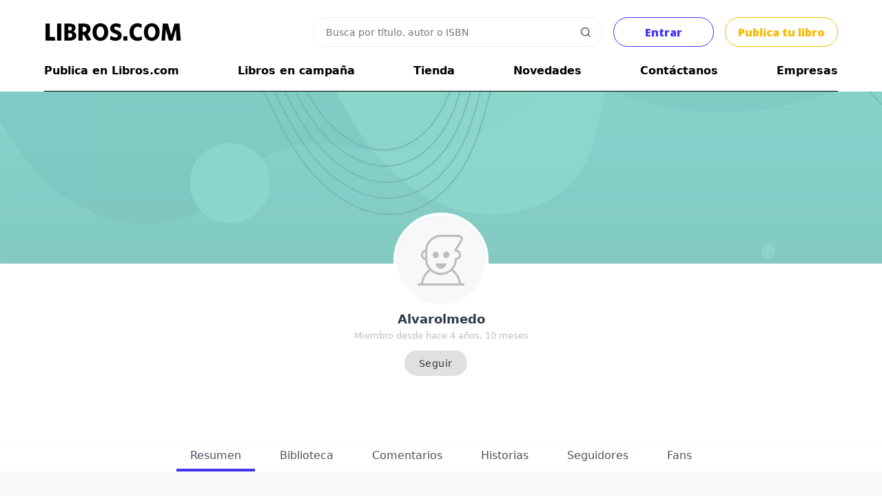

--- FILE ---
content_type: text/css
request_url: https://libros.com/css/user_profile.css?v=1769047893
body_size: 27627
content:
html body {
    margin: 0;
    padding: 0;
    -webkit-box-sizing: border-box;
    -moz-box-sizing: border-box;
    box-sizing: border-box;
    text-decoration: none;
    font-family: system-ui;
    list-style: none;
}

img {
    max-width: 100%;
}

select {
    width: unset;
    font-family: system-ui;
    background-color: white;
    border: 2px solid #c7d0d8;
    border-radius: 0.2em;
    padding: 0.6ch 1ch;
    font-weight: 600;
    font-size: 0.9em;
    color: #32414d;
    outline: none;
}

.user-info-container {
    display: grid;
    gap: 0.4em;
    text-align: center;
    cursor: default;
}

.user-info-container .user-images {
}

.user-info-container .cover {
    height: 250px;
    background-color: #f7f9fa;
    background-attachment: fixed;
    background-repeat: no-repeat;
    background-size: 100%;
    display: flex;
    background-blend-mode: multiply;
}

.user-info-container .cover .cmd-back {
    height: 28px;
    width: 28px;
    box-sizing: border-box;
    background-size: contain;
    background-image: url("data:image/svg+xml,%3Csvg width='61.88438mm' height='61.899948mm' viewBox='0 0 61.88438 61.899948' version='1.1' xmlns='http://www.w3.org/2000/svg' xmlns:svg='http://www.w3.org/2000/svg'%3E%3Cg transform='translate(-92.513872,-111.20865)'%3E%3Cpath style='fill:%23999999;stroke-width:0.120952' d='m 120.61368,172.97816 c -4.66305,-0.44461 -9.3279,-1.99893 -13.29082,-4.42848 -3.9845,-2.44278 -7.822874,-6.28115 -10.265654,-10.26565 -5.56676,-9.08012 -6.0494,-20.42949 -1.27441,-29.9683 2.51227,-5.01867 6.739044,-9.62039 11.540064,-12.56375 9.08013,-5.56676 20.4295,-6.0494 29.96831,-1.27441 5.01866,2.51226 9.62038,6.73904 12.56375,11.54006 5.56676,9.08012 6.04939,20.42949 1.27441,29.9683 -2.51227,5.01867 -6.73904,9.62039 -11.54007,12.56375 -5.62045,3.44574 -12.48365,5.04746 -18.97558,4.42848 z m 6.83381,-4.40115 c 6.32749,-0.97057 12.32944,-4.32068 16.357,-9.12999 2.67085,-3.18926 4.59956,-6.94061 5.5919,-10.87626 0.54273,-2.15247 0.72238,-3.74906 0.72238,-6.41993 0,-4.40929 -0.76999,-7.80201 -2.65078,-11.67979 -2.59332,-5.34687 -6.97791,-9.72956 -12.34002,-12.33467 -3.86241,-1.87651 -7.2638,-2.64825 -11.67191,-2.64825 -4.40928,0 -7.80201,0.77 -11.67979,2.65078 -5.34465,2.59225 -9.71224,6.96045 -12.338324,12.34003 -3.58756,7.34921 -3.58662,15.98665 0.003,23.35169 2.614074,5.36412 6.983764,9.73063 12.343674,12.33467 3.02999,1.47208 5.85648,2.2535 9.55525,2.64169 0.99418,0.10433 4.88321,-0.0421 6.10809,-0.22997 z m -7.43857,-12.74846 c -0.32605,-0.15264 -2.50201,-2.25189 -6.67333,-6.43806 -6.81108,-6.83534 -6.62476,-6.60693 -6.32493,-7.75371 0.11918,-0.45582 0.84929,-1.22894 6.44538,-6.82502 5.59608,-5.59609 6.36921,-6.3262 6.82502,-6.44538 0.90506,-0.23663 1.95316,0.24199 2.39316,1.09285 0.22411,0.43339 0.22791,1.33398 0.008,1.84001 -0.0937,0.21531 -2.01209,2.22627 -4.29381,4.50092 -2.26846,2.26145 -4.12448,4.15284 -4.12448,4.2031 0,0.0503 5.43481,0.0914 12.07735,0.0914 h 12.07711 l 0.4081,0.27502 c 0.6693,0.45104 0.95815,0.988 0.95815,1.78117 0,0.79317 -0.28885,1.33013 -0.95815,1.78117 l -0.4081,0.27502 h -12.07736 c -6.64254,0 -12.07735,0.0398 -12.07735,0.0884 0,0.0486 1.8747,1.96725 4.166,4.26357 2.2913,2.29632 4.22351,4.32835 4.29381,4.51563 0.18007,0.4797 0.15877,1.36584 -0.0421,1.75194 -0.23521,0.45206 -0.65915,0.82536 -1.18855,1.04655 -0.57985,0.24228 -0.89107,0.23293 -1.4839,-0.0446 z' /%3E%3C/g%3E%3C/svg%3E%0A");
    background-position: center;
    position: -webkit-sticky;
    position: sticky;
    border: none;
    background-color: transparent;
    cursor: pointer;
    left: 20px;
    top: 20px;
    margin-bottom: 20px;
}

.user-info-container .cover .cmd-back:hover {
    background-image: url("data:image/svg+xml,%3Csvg width='61.88438mm' height='61.899948mm' viewBox='0 0 61.88438 61.899948' version='1.1' xmlns='http://www.w3.org/2000/svg' xmlns:svg='http://www.w3.org/2000/svg'%3E%3Cg transform='translate(-92.513872,-111.20865)'%3E%3Cpath style='fill:%23cccccc;stroke-width:0.120952' d='m 120.61368,172.97816 c -4.66305,-0.44461 -9.3279,-1.99893 -13.29082,-4.42848 -3.9845,-2.44278 -7.822874,-6.28115 -10.265654,-10.26565 -5.56676,-9.08012 -6.0494,-20.42949 -1.27441,-29.9683 2.51227,-5.01867 6.739044,-9.62039 11.540064,-12.56375 9.08013,-5.56676 20.4295,-6.0494 29.96831,-1.27441 5.01866,2.51226 9.62038,6.73904 12.56375,11.54006 5.56676,9.08012 6.04939,20.42949 1.27441,29.9683 -2.51227,5.01867 -6.73904,9.62039 -11.54007,12.56375 -5.62045,3.44574 -12.48365,5.04746 -18.97558,4.42848 z m 6.83381,-4.40115 c 6.32749,-0.97057 12.32944,-4.32068 16.357,-9.12999 2.67085,-3.18926 4.59956,-6.94061 5.5919,-10.87626 0.54273,-2.15247 0.72238,-3.74906 0.72238,-6.41993 0,-4.40929 -0.76999,-7.80201 -2.65078,-11.67979 -2.59332,-5.34687 -6.97791,-9.72956 -12.34002,-12.33467 -3.86241,-1.87651 -7.2638,-2.64825 -11.67191,-2.64825 -4.40928,0 -7.80201,0.77 -11.67979,2.65078 -5.34465,2.59225 -9.71224,6.96045 -12.338324,12.34003 -3.58756,7.34921 -3.58662,15.98665 0.003,23.35169 2.614074,5.36412 6.983764,9.73063 12.343674,12.33467 3.02999,1.47208 5.85648,2.2535 9.55525,2.64169 0.99418,0.10433 4.88321,-0.0421 6.10809,-0.22997 z m -7.43857,-12.74846 c -0.32605,-0.15264 -2.50201,-2.25189 -6.67333,-6.43806 -6.81108,-6.83534 -6.62476,-6.60693 -6.32493,-7.75371 0.11918,-0.45582 0.84929,-1.22894 6.44538,-6.82502 5.59608,-5.59609 6.36921,-6.3262 6.82502,-6.44538 0.90506,-0.23663 1.95316,0.24199 2.39316,1.09285 0.22411,0.43339 0.22791,1.33398 0.008,1.84001 -0.0937,0.21531 -2.01209,2.22627 -4.29381,4.50092 -2.26846,2.26145 -4.12448,4.15284 -4.12448,4.2031 0,0.0503 5.43481,0.0914 12.07735,0.0914 h 12.07711 l 0.4081,0.27502 c 0.6693,0.45104 0.95815,0.988 0.95815,1.78117 0,0.79317 -0.28885,1.33013 -0.95815,1.78117 l -0.4081,0.27502 h -12.07736 c -6.64254,0 -12.07735,0.0398 -12.07735,0.0884 0,0.0486 1.8747,1.96725 4.166,4.26357 2.2913,2.29632 4.22351,4.32835 4.29381,4.51563 0.18007,0.4797 0.15877,1.36584 -0.0421,1.75194 -0.23521,0.45206 -0.65915,0.82536 -1.18855,1.04655 -0.57985,0.24228 -0.89107,0.23293 -1.4839,-0.0446 z' /%3E%3C/g%3E%3C/svg%3E%0A");
}

.user-info-container .cover .cmd-change-cover {
    appearance: none;
    -moz-appearance: none;
    -webkit-appearance: none;
    height: 28px;
    width: 28px;
    box-sizing: border-box;
    background-size: contain;
    background-image: url(/images/cover-change-icon.png);
    background-position: center;
    background-size: 65%;
    background-repeat: no-repeat;
    position: -webkit-sticky;
    position: sticky;
    border: none;
    background-color: rgb(255 255 255 / 83%);
    border: 1px solid white;
    border-radius: 50%;
    cursor: pointer;
    top: 0px;
    left: 100%;
    right: 20px;
    margin: 10px 20px 20px 0;
    filter: drop-shadow(1px 1px 2px rgb(0 0 0 / 50%));
}

.user-info-container .cover .cmd-change-cover:hover {
    background-color: #fff;
}

.user-info-container .avatar {
    display: flex;
    place-content: center;
    align-items: flex-end;
    /* overflow: hidden; *//* transform: translateY(-50%); */
    height: 64px;
}

.user-info-container .avatar > img {
    border-radius: 50%;
    border: 5px solid white;
    box-shadow: rgb(0 0 0 / 2%) 0px 0px 2px inset;
    max-width: 128px;
}

.user-info-container .name {
    color: #2d3b48;
    font-weight: bold;
    font-size: 1.1em;
}

.user-info-container .follower-count a{
    font-weight: 500;
    font-size: 0.9em;
    color: #4035ED;
    text-decoration: none;
}
.user-info-container .follower-count a:hover{
    text-decoration: underline;
}

.user-info-container .member-since {
    color: #bfbbc6;
    font-weight: 300;
    font-size: 0.8em;
}

.user-info-container .follow-info-container {
    display: grid;
    grid-auto-flow: column;
    place-content: center;
    align-items: center;
    gap: 1em;
    margin-top: 0.5em;
    margin-bottom: 0.5em;
    user-select: none;
}



.favorite-genres-container {
    display: grid;
    gap: 0.6em;
    margin: .6em auto;
    user-select: none;
}

.favorite-genres-container .icon {
    width: 24px;
    height: 24px;
    background-repeat: no-repeat;
    background-size: contain;
    background-position: center;
}

.favorite-genres-container .write-genres, .favorite-genres-container .read-genres {
    display: grid;
    grid-auto-flow: column;
    place-content: left;
    gap: 0.5em;
    background: #d3dee3;
    border-radius: 2em;
    -webkit-border-radius: 2em;
    -moz-border-radius: 2em;
    font-size: 1em;
    color: #666;
    font-weight: bold;
}

.favorite-genres-container .write-genres .icon {
   width: auto; 
   padding: 1ch 0.5ch 0 2ch;
   vertical-align: middle;
   font-size: 0.8em;
}

.favorite-genres-container .read-genres .icon {
 width: auto; 
   padding: 1ch 0 0 2ch;
   vertical-align: middle;
   font-size: 0.8em;
}

.favorite-genres-container .list {
    display: grid;
    grid-auto-flow: column;
    background: #ffffff;
    border-radius: 2em;
}

.favorite-genres-container .list .genre {
    white-space: nowrap;
    color: white;
    font-size: 0.8em;
    font-weight: 400;
    padding: .2ch 1em;
    border-radius: 0.5em;
    display: grid;
    place-content: center;
}

.favorite-genres-container .write-genres .list .genre {
    color: #FDB91B;
}

.favorite-genres-container .read-genres .list .genre {
    color: #FD6666;
}

.user-info-container .bio {
    margin: 0 auto;
    color: #788896;
    word-break: break-word;
    width: 40ch;
    height: 4.7ch;
    overflow: hidden;
}

.user-info-container .social-links {
    display: grid;
    grid-auto-flow: column;
    gap: 1.5em;
    margin: 1em auto;
}

.user-info-container .social-links > a {
    width: 24px;
    height: 24px;
    background-repeat: no-repeat;
    background-size: contain;
    background-position: left center;
}

.user-info-container .social-links .twitter {
    background-image: url("data:image/svg+xml,%3Csvg width='144.42241mm' height='125.61608mm' viewBox='0 0 144.42241 125.61608' version='1.1' id='svg5' xmlns='http://www.w3.org/2000/svg' xmlns:svg='http://www.w3.org/2000/svg'%3E%3Cg transform='translate(-9.9724943,-60.009361)'%3E%3Cpath style='fill:%234b5c6b;stroke-width:0.282222;fill-opacity:1' d='m 62.85493,185.37697 c -15.80879,-0.90249 -33.83983,-5.48322 -43.43384,-11.03424 -2.75162,-1.59206 -5.41598,-3.78677 -5.94147,-4.89416 -0.94931,-2.00051 -0.29009,-4.44804 1.49745,-5.55964 0.97778,-0.60803 1.33325,-0.64252 7.23717,-0.70216 11.50584,-0.11621 17.51307,-1.21845 23.70667,-4.34982 2.73311,-1.38182 6.15744,-3.66851 5.86004,-3.91322 -0.11858,-0.0976 -1.4856,-0.5322 -3.03782,-0.96582 -7.45473,-2.08251 -15.15054,-5.86925 -20.32,-9.9985 -4.30809,-3.4412 -5.78556,-5.22812 -5.78556,-6.99735 0,-1.05688 1.01693,-3.06652 1.81701,-3.59075 0.36322,-0.23799 1.72011,-0.70328 3.01531,-1.03397 1.29519,-0.3307 2.51575,-0.69128 2.71235,-0.8013 0.2267,-0.12687 -0.36841,-0.5921 -1.62676,-1.27177 -4.39822,-2.37558 -9.35516,-6.7364 -12.13912,-10.67927 -2.71614,-3.84681 -4.92443,-8.90951 -6.04373,-13.8558 -0.5737005,-2.53519 -0.5525305,-2.98768 0.20698,-4.42393 0.71199,-1.346402 2.10607,-2.261302 3.44578,-2.261402 0.46809,-4e-5 1.97141,0.32954 3.34072,0.73239 1.3693,0.402852 2.5457,0.676402 2.61421,0.607892 0.0685,-0.0685 -0.20932,-0.874342 -0.61739,-1.790732 -4.00457,-8.99278 -3.28305,-19.71935 1.85595,-27.5915 1.46168,-2.23907 2.57227,-3.00243 4.36814,-3.00243 2.07941,0 2.97248,0.81714 5.39783,4.93889 9.98611,16.97084 27.04313,28.305962 46.28855,30.760712 l 1.43694,0.18328 0.18116,-3.77756 c 0.30076,-6.270992 1.51444,-10.998332 4.16734,-16.231862 5.15848,-10.17648 14.07162,-16.54986 24.96399,-17.85064 5.42583,-0.64796 10.2129,0.16724 16.67804,2.84016 0.86048,0.35575 1.16311,0.2308 10.25645,-4.23459 10.16429,-4.9913 10.79648,-5.19079 12.80305,-4.04001 1.24468,0.71383 2.23852,2.72636 2.02887,4.10849 -0.0894,0.58923 -1.74756,4.2395 -3.68487,8.11172 -1.9373,3.87222 -3.52236,7.07589 -3.52236,7.11926 0,0.0434 1.68275,-0.0721 3.73944,-0.25656 4.37194,-0.39215 5.5314,-0.19912 6.87514,1.14462 1.04112,1.04112 1.45257,2.60041 1.04049,3.94312 -0.15026,0.48956 -1.82858,3.39313 -3.7296,6.45237 l -3.45642,5.56227 0.50458,3.745942 c 0.70508,5.23452 0.72179,16.5949 0.0308,20.9615 -2.70373,17.0863 -9.74557,30.99653 -22.04979,43.55645 -5.22429,5.33287 -9.79734,8.73965 -15.92217,11.86154 -10.28256,5.24112 -20.77683,7.78732 -35.04804,8.50366 -6.00978,0.30165 -5.98375,0.30171 -11.71153,-0.0253 z' /%3E%3C/g%3E%3C/svg%3E%0A");
}

.user-info-container .social-links .instagram {
    background-image: url("data:image/svg+xml,%3Csvg width='135.4406mm' height='135.33035mm' viewBox='0 0 135.4406 135.33035' version='1.1' xmlns='http://www.w3.org/2000/svg' xmlns:svg='http://www.w3.org/2000/svg'%3E%3Cg transform='translate(-24.079497,-67.966191)'%3E%3Cpath style='fill:%234b5c6b;stroke-width:0.264583;fill-opacity:1' d='m 65.745279,203.15397 c -14.54637,-0.90924 -23.00336,-4.05715 -30.17997,-11.23376 -5.10953,-5.10952 -8.11912,-10.85396 -9.73848,-18.58788 -1.4993,-7.16059 -1.74564,-12.525 -1.74732,-38.05043 -0.002,-24.88851 0.23934,-30.3473 1.62928,-36.909367 1.72081,-8.12417 4.71286,-13.83795 9.98132,-19.06089 6.23608,-6.18221 13.50154,-9.405636 23.82959,-10.572347 9.74815,-1.101201 56.784221,-1.000653 65.523491,0.140069 19.82617,2.587874 31.3294,14.358448 33.69376,34.476825 1.10759,9.42446 1.01728,56.78756 -0.12489,65.50052 -0.67271,5.13172 -2.26043,10.53729 -4.26744,14.52893 -2.2802,4.53496 -7.13964,10.09674 -11.07985,12.68122 -6.13426,4.02361 -12.99077,6.08051 -22.75074,6.82505 -4.53014,0.34558 -49.955261,0.56293 -54.768751,0.26206 z m 54.504171,-12.43102 c 10.5193,-1.08269 16.18654,-3.53681 20.64248,-8.93896 3.45902,-4.19353 5.03581,-8.96647 6.0098,-18.19168 0.46452,-4.39973 0.46522,-50.71517 7.9e-4,-56.25388 -1.43483,-17.114157 -8.09818,-24.215297 -24.93328,-26.571457 -7.18377,-1.00541 -55.892491,-0.99573 -62.706251,0.0125 -13.42948,1.98708 -19.88917,8.37904 -22.22878,21.995717 -0.94987,5.52825 -1.10266,11.19862 -0.98644,36.60779 0.0929,20.31206 0.17806,24.65661 0.52901,26.9875 1.23279,8.18785 3.26388,12.85683 7.38622,16.97917 5.17571,5.17571 11.7821,7.13296 25.75103,7.62914 8.51532,0.30247 47.004201,0.10765 50.535421,-0.2558 z M 86.011499,169.92897 c -4.69588,-0.82123 -10.35512,-3.1793 -14.31309,-5.96393 -2.54237,-1.78867 -6.38902,-5.63527 -8.17806,-8.17793 -9.83471,-13.97755 -8.19271,-32.76581 3.90798,-44.71642 6.78299,-6.69885 14.91074,-10.05427 24.34692,-10.05127 9.792301,0.003 18.204671,3.55958 24.982621,10.56177 6.46782,6.68181 9.70523,14.72815 9.70822,24.12907 0.003,9.43646 -3.35308,17.5656 -10.05127,24.34622 -4.91491,4.97541 -10.59882,8.10682 -17.464331,9.62158 -2.80328,0.6185 -10.03519,0.75874 -12.93899,0.25091 z m 10.07144,-12.13341 c 8.179751,-1.57062 14.728001,-7.43974 17.296011,-15.5022 0.96486,-3.02927 1.19603,-7.8554 0.53321,-11.13193 -1.76632,-8.73148 -8.74792,-15.77536 -17.397911,-17.55311 -2.53824,-0.52166 -6.9032,-0.53334 -9.30305,-0.0249 -10.498,2.22417 -17.89404,11.37094 -17.89404,22.12977 0,9.18456 5.68093,17.50936 14.2875,20.93682 3.66908,1.46117 8.51678,1.9062 12.47828,1.14554 z m 29.325881,-50.58551 c -5.35846,-1.93508 -7.23472,-8.309817 -3.74468,-12.722837 1.46826,-1.85656 3.34469,-2.79362 5.88905,-2.94091 1.78687,-0.10344 2.21952,-0.0322 3.58201,0.58999 2.01821,0.9216 3.32192,2.22044 4.20588,4.19016 0.62811,1.39962 0.70012,1.83634 0.59442,3.60524 -0.19008,3.181237 -1.66444,5.492947 -4.33731,6.800657 -1.84063,0.90054 -4.45891,1.10262 -6.18937,0.4777 z' /%3E%3C/g%3E%3C/svg%3E%0A");
}

.user-info-container .social-links .facebook {
    background-image: url("data:image/svg+xml,%3Csvg width='67.733322mm' height='135.31535mm' viewBox='0 0 67.733323 135.31535' version='1.1' xmlns='http://www.w3.org/2000/svg' xmlns:svg='http://www.w3.org/2000/svg'%3E%3Cg transform='translate(-45.594095,-71.96831)'%3E%3Cpath style='fill:%234b5c6b;stroke-width:0.264583;fill-opacity:1' d='m 65.173255,176.98887 v -30.29479 h -9.78958 -9.78958 V 134.65554 122.617 h 9.75948 9.75949 l 0.13142,-11.8401 c 0.14025,-12.635959 0.27712,-14.228699 1.62075,-18.85946 3.08994,-10.649396 10.89097,-17.564048 22.12052,-19.607116 2.55188,-0.46428 13.866585,-0.453685 19.711465,0.01846 2.32833,0.188081 4.32263,0.395024 4.43177,0.459874 0.10914,0.06485 0.19843,4.922582 0.19843,10.794959 v 10.677054 l -8.13593,0.10998 c -9.012465,0.12183 -9.754125,0.23669 -12.146215,1.88094 -0.70477,0.48444 -1.60475,1.40585 -1.99995,2.04759 -1.45572,2.363779 -1.58665,3.450369 -1.72671,14.329799 l -0.12859,9.98802 h 11.010365 c 6.0557,0 11.01037,0.0762 11.01037,0.16932 0,0.0931 -0.65485,5.46104 -1.45521,11.92869 -0.80037,6.46766 -1.45521,11.80881 -1.45521,11.86922 0,0.0604 -4.28625,0.10985 -9.525005,0.10985 h -9.525 v 30.29479 30.29479 h -12.03854 -12.03854 z' /%3E%3C/g%3E%3C/svg%3E%0A");
}

.user-info-container .social-links .discord {
    background-image: url("data:image/svg+xml,%3Csvg viewBox='0 0 135.34647 109.34332' version='1.1' xmlns='http://www.w3.org/2000/svg' xmlns:svg='http://www.w3.org/2000/svg'%3E%3Cg transform='translate(-37.078467,-93.220236)'%3E%3Cpath style='fill:%234b5c6b;stroke-width:0.264583;fill-opacity:1' d='m 70.894615,202.2546 c -13.55864,-1.27709 -25.86097,-7.66835 -32.74391,-17.011 -1.12079,-1.52131 -1.15649,-1.62872 -1.0115,-3.0427 1.25246,-12.21375 2.54312,-21.61631 3.99647,-29.11469 2.60569,-13.44379 6.66236,-25.8093 12.02178,-36.64479 2.10213,-4.25002 2.54971,-4.95859 4.15941,-6.58478 4.60522,-4.65241 11.47305,-9.29516 19.22217,-12.994454 3.11336,-1.48626 7.64905,-3.39538 8.60106,-3.620277 0.42163,-0.0996 3.10337,6.886301 2.76822,7.211161 -0.11696,0.11337 -1.16516,0.58064 -2.32932,1.03839 -3.27875,1.28919 -9.24368,4.23391 -12.20725,6.0264 -3.20342,1.93755 -5.99321,3.8837 -5.25525,3.66604 7.43431,-2.19274 18.69082,-4.23928 27.10968,-4.9288 4.57551,-0.37475 14.494695,-0.37475 19.070205,0 4.43078,0.36289 11.76701,1.39525 16.12948,2.26974 2.83591,0.56849 9.88544,2.27966 11.1125,2.69741 0.71172,0.24231 -2.44804,-1.93863 -5.29167,-3.65241 -3.05927,-1.84375 -9.00826,-4.78286 -12.30313,-6.07838 -1.16416,-0.45775 -2.21261,-0.92528 -2.32989,-1.03896 -0.18903,-0.18325 2.02668,-6.751013 2.43334,-7.212835 0.25235,-0.286581 7.19128,2.657601 11.41672,4.844111 6.64473,3.438394 12.79893,7.761534 16.7341,11.755184 1.58752,1.61111 2.05883,2.35814 4.15838,6.59101 8.58041,17.29889 13.12007,35.95028 16.01195,65.78585 0.13917,1.43589 0.10623,1.53189 -1.08963,3.175 -1.92231,2.64128 -6.04151,6.52655 -9.1824,8.66093 -5.18161,3.52115 -11.17434,5.99875 -17.64736,7.29602 -3.16507,0.63432 -8.29741,1.207 -10.86901,1.21279 l -1.21172,0.003 -3.51617,-5.09323 c -1.93389,-2.80127 -3.57425,-5.24205 -3.64523,-5.42396 -0.071,-0.1819 0.0561,-0.33072 0.28246,-0.33072 1.46379,0 10.08281,-3.28449 14.55544,-5.54671 3.56175,-1.8015 8.1084,-4.5134 8.1084,-4.83635 0,-0.11873 -0.95454,-1.64065 -2.1212,-3.38205 l -2.1212,-3.16617 -2.08142,1.30445 c -2.83358,1.77584 -8.00613,4.34166 -11.53086,5.71981 -11.28986,4.4143 -23.9035,5.78148 -36.324355,3.93716 -3.67277,-0.54536 -10.08932,-2.17468 -13.422,-3.40819 -3.43665,-1.27199 -9.40503,-4.15803 -12.5023,-6.04556 l -2.44813,-1.49193 -2.11593,3.1583 c -1.16376,1.73707 -2.11593,3.26051 -2.11593,3.38542 0,0.34828 5.57235,3.60223 9.12813,5.33032 3.46633,1.68463 9.28194,3.9325 12.1111,4.68123 0.9858,0.26089 1.74413,0.59751 1.68519,0.74804 -0.0589,0.15052 -1.68946,2.56564 -3.62335,5.36691 l -3.51617,5.09323 -1.87318,-0.036 c -1.03025,-0.0198 -3.00427,-0.14251 -4.38672,-0.27272 z m 15.47813,-48.50693 v -6.61458 l -3.90261,-0.0732 -3.9026,-0.0732 v 6.76102 6.76102 l 3.9026,-0.0732 3.90261,-0.0732 z m 44.582275,-0.007 v -6.75395 l -3.9026,0.0732 -3.90261,0.0732 -0.0711,6.34477 c -0.0391,3.48962 -0.0131,6.49595 0.0578,6.68073 0.096,0.25023 1.11002,0.33596 3.97368,0.33596 l 3.84476,-1e-5 v -6.75394 z' /%3E%3C/g%3E%3C/svg%3E%0A");
}

.nav-options {
    display: grid;
    grid-auto-flow: column;
    place-content: center;
    gap: 1em;
    box-shadow: 0px 1px 2px 0px #ababab;
}

.nav-options > a {
    padding: 0.6ch 2ch;
    padding-bottom: 1ch;
    text-decoration: none;
    color: #485460;
    font-weight: 500;
    border-bottom: 4px solid transparent;
}

.nav-options > a.selected {
    border-bottom-color: #4036EE;
}

#wrapper .content {
    display: grid;
    gap: 1em;
    justify-items: center;
    padding: 2em 0;
}

.content .show_more {
    background-image: url("data:image/svg+xml,%3Csvg xmlns='http://www.w3.org/2000/svg' xmlns:xlink='http://www.w3.org/1999/xlink' style='margin: auto; background: rgba(255, 255, 255, 0); display: block;' width='200px' height='200px' viewBox='0 0 100 100' preserveAspectRatio='xMidYMid'%3E%3Ccircle cx='50' cy='50' r='32' stroke-width='8' stroke='%234f7abe' stroke-dasharray='50.26548245743669 50.26548245743669' fill='none' stroke-linecap='round'%3E%3CanimateTransform attributeName='transform' type='rotate' repeatCount='indefinite' dur='1s' keyTimes='0;1' values='0 50 50;360 50 50'%3E%3C/animateTransform%3E%3C/circle%3E%3C/svg%3E");
    background-size: contain;
    background-repeat: no-repeat;
    background-position: center;
    height: 40px;
}

.loading {
    height: 40px;
    background-image: url("data:image/svg+xml,%3Csvg xmlns='http://www.w3.org/2000/svg' xmlns:xlink='http://www.w3.org/1999/xlink' style='margin: auto; background: rgba(255, 255, 255, 0); display: block;' width='200px' height='200px' viewBox='0 0 100 100' preserveAspectRatio='xMidYMid'%3E%3Ccircle cx='50' cy='50' r='32' stroke-width='8' stroke='%234f7abe' stroke-dasharray='50.26548245743669 50.26548245743669' fill='none' stroke-linecap='round'%3E%3CanimateTransform attributeName='transform' type='rotate' repeatCount='indefinite' dur='1s' keyTimes='0;1' values='0 50 50;360 50 50'%3E%3C/animateTransform%3E%3C/circle%3E%3C/svg%3E");
    background-repeat: no-repeat;
    background-size: contain;
    background-position: center;
}

.no-content-msg {
    display: grid;
    place-content: center;
    height: 50px;
    border: 1px solid #c5d1da;
    font-weight: 500;
    color: #394753;
    font-size: 0.9em;
    user-select: none;
}

#wrapper > .cover-gallery-container {
    position: fixed;
    top: 200px;
    left: 50%;
    transform: translateX(-50%);
    height: 55vh;
    width: min(calc(250px * 3 + 2em * 6), 80vw);
    padding: 2em;
    display: grid;
    gap: 2em;
    background-color: white;
    border: 2px solid #c3cfd9;
    display: grid;
    grid-template-rows: auto 1fr;
    border-radius: 0.5em;
    -webkit-border-radius: 0.5em;
    -moz-border-radius: 0.5em;
}



.cover-gallery-container > .covers-list {
    display: grid;
    gap: 2em;
    grid-template-columns: repeat(auto-fit, minmax(250px, 1fr));
    align-items: start;
    padding: 2px 2em 0 2em;
    overflow-y: scroll;
}

.cover-gallery-container > .controls {
    display: grid;
    grid-template-columns: 1fr auto;
    font-size: 1.2em;
    align-content: center;
}

.cover-gallery-container > .controls > .caption {
    font-family: system-ui;
    font-weight: bold;
    color: #293845;
    text-align: center;
}

.cover-gallery-container > .controls > .cmd-close {
    cursor: pointer;
    filter: grayscale(1);
}

.cover-gallery-container > .covers-list > .cover-info {
    display: grid;
    gap: 1em;
}

.cover-gallery-container > .covers-list > .cover-info > .cover {
    width: 100%;
    height: 15ch;
    outline: 2px solid transparent;
    background-position: center;
    background-size: 100%;
    background-blend-mode: multiply;
}

.cover-gallery-container > .covers-list > .cover-info > .cover:hover {
    /*outline-color: #13ddcc;*/
}

.cover-gallery-container > .covers-list > .cover-info > .cover.selected {
    outline-color: #1CB966;
}

.cover-gallery-container > .covers-list > .cover-info > .cmd-activate {
    justify-self: center;
    background-color: #fff;
    border: 2px solid #1CB966;
    padding: 0.4ch 4ch;
    border-radius: 2em;
    -webkit-border-radius: 2em;
    -moz-border-radius: 2em;
    color: #1CB966;
    font-family: system-ui;
    font-weight: 500;
    cursor: pointer;
}

.cover-gallery-container > .covers-list > .cover-info > .cmd-activate.activated {
    color: #fff;
    background-color: #1CB966;
    border-color: #1CB966;
    padding: 0.4ch 3ch 0.4ch 5ch;
    background-image: url("data:image/svg+xml,%3Csvg width='54.148823mm' height='54.162453mm' viewBox='0 0 54.148823 54.162453' version='1.1' xmlns='http://www.w3.org/2000/svg' xmlns:svg='http://www.w3.org/2000/svg'%3E%3Cg transform='translate(-46.999226,-60.050287)'%3E%3Cpath style='fill:%23ffffff;stroke-width:0.105833' d='m 71.586553,114.09861 c -4.08017,-0.38903 -8.16192,-1.74906 -11.62947,-3.87492 -3.48643,-2.13743 -6.84501,-5.49601 -8.98244,-8.98244 -4.87092,-7.945109 -5.29322,-17.875809 -1.11511,-26.222259 2.19823,-4.39134 5.89666,-8.41784 10.09755,-10.99329 7.94511,-4.87091 17.87581,-5.29322 26.22227,-1.11511 4.39133,2.19824 8.41783,5.89667 10.99328,10.09756 4.870917,7.94511 5.293217,17.8758 1.11511,26.22226 -2.19824,4.391339 -5.89666,8.417839 -10.09756,10.993279 -4.91789,3.01502 -10.9232,4.41652 -16.60363,3.87492 z m -0.15875,-13.73937 c 0.51689,-0.22172 1.59305,-1.258399 9.60811,-9.255659 7.17844,-7.16248 9.08014,-9.11596 9.29037,-9.54334 0.7287,-1.4814 0.42961,-3.26468 -0.74446,-4.43876 -1.08555,-1.08555 -2.73097,-1.3947 -4.18958,-0.78718 -0.51275,0.21356 -1.39622,1.0578 -7.98658,7.63193 -4.07553,4.06549 -7.45589,7.3918 -7.5119,7.3918 -0.056,0 -1.5316,-1.42632 -3.2791,-3.16959 -3.72253,-3.71353 -3.79283,-3.76249 -5.402,-3.76249 -0.86544,0 -1.02081,0.0325 -1.66131,0.34785 -1.50712,0.74195 -2.31578,2.29043 -2.08484,3.99221 0.15947,1.17514 0.24616,1.27941 5.21926,6.27754 2.5671,2.58001 4.8052,4.79074 4.97357,4.91273 0.16836,0.121989 0.57317,0.334019 0.89958,0.471179 0.78859,0.33138 2.00469,0.30246 2.86888,-0.0682 z' /%3E%3C/g%3E%3C/svg%3E%0A");
    background-size: 1em;
    background-repeat: no-repeat;
    background-position: center left 1em;
    border-radius: 2em;
    -webkit-border-radius: 2em;
    -moz-border-radius: 2em;
}

.cover-gallery-container > .covers-list > .cover-info > .cmd-activate.available::after {
    content: 'Activar';
}

.cover-gallery-container > .covers-list > .cover-info > .cmd-activate.activated::after {
    content: 'Activo';
}

@media only screen and (max-width: 480px) {
    .user-info-container .cover {
        height: 200px;
    }
    .user-info-container .avatar > img {
        max-width: 100px;
    }
    .user-info-container .favorite-genres-container {
        margin-left: 10px !important;
    }
    .user-info-container .favorite-genres-container .list {
        overflow-x: auto;
    }
    .user-info-container .list .genre {
        font-size: 0.8em;
    }
    .user-info-container .bio {
        width: 95%;
    }
    .nav-options {
        overflow-x: auto;
        place-content: unset;
        gap: 0;
    }
    .nav-options::-webkit-scrollbar {
        height: 0;
    }
    .content {
        background-color: #f7f9fa;
    }
    .no-content-msg, .loading {
        margin: 0 5%;
    }
    #wrapper > .cover-gallery-container {
        position: absolute;
        width: 80%;
        height: auto;
        top: 140px;
        transform: translateX(-50%);
    }
    .cover-gallery-container > .covers-list {
        height: 100vh;
        overflow-x: hidden;
        overflow-y: scroll;
    }
}